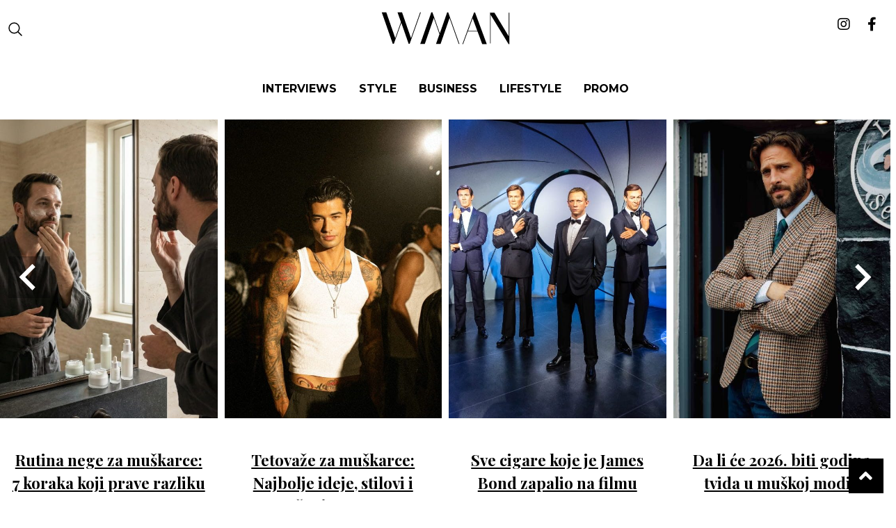

--- FILE ---
content_type: text/html; charset=UTF-8
request_url: https://man.wannabemagazine.com/tag/sarene/
body_size: 8755
content:
<!doctype html> <!--[if lt IE 7]><html lang="en-US" class="no-js lt-ie9 lt-ie8 lt-ie7"><![endif]--> <!--[if (IE 7)&!(IEMobile)]><html lang="en-US" class="no-js lt-ie9 lt-ie8"><![endif]--> <!--[if (IE 8)&!(IEMobile)]><html lang="en-US" class="no-js lt-ie9"><![endif]--> <!--[if gt IE 8]><!--><html lang="en-US" class="no-js"><!--<![endif]--><head><meta charset="utf-8"><meta http-equiv="X-UA-Compatible" content="IE=edge,chrome=1"><link media="all" href="https://man.wannabemagazine.com/wp-content/cache/autoptimize/css/autoptimize_7e321eded5f34c2a9a37520dc197cf95.css" rel="stylesheet" /><title>šarene - WMAN</title><meta property="og:type" content="website" /><meta name="HandheldFriendly" content="True"><meta name="MobileOptimized" content="320"><meta name="apple-mobile-web-app-status-bar-style" content="black"><meta name="viewport" content="width=device-width, initial-scale=1.0, maximum-scale=1.0, user-scalable=no"/><meta name="facebook-domain-verification" content="uu444goydyz61lus6hvg19eby4pjv9" /><link rel="apple-touch-icon" href="https://man.wannabemagazine.com/wp-content/themes/wannabe/library/images/apple-icon-touch.png"><link rel="icon" href="https://man.wannabemagazine.com/wp-content/themes/wannabe/library/images/favicon.png"> <!--[if IE]><link rel="shortcut icon" href="https://man.wannabemagazine.com/wp-content/themes/wannabe/favicon.ico"> <![endif]--><link rel="pingback" href="https://man.wannabemagazine.com/xmlrpc.php"><meta property="fb:app_id" content="107656299316596" /><meta property="fb:admins" content="631382219" />  <script type='text/javascript'>//GA_googleFetchAds();</script>  <script type="text/javascript" src="//rs.adocean.pl/files/js/ado.js"></script>  <script type="text/javascript">/* (c)AdOcean 2003-2012 */
    if(typeof ado!=="object"){ado={};ado.config=ado.preview=ado.placement=ado.master=ado.slave=function(){};} 
    ado.config({mode: "new", xml: false, characterEncoding: true});
    ado.preview({enabled: true, emiter: "rs.adocean.pl", id: "WrI3gCReJvUOQoGs1cYCXGDNLReHYebXQ5l1IsHag6T.57"});</script>  <script type="text/javascript">/* (c)AdOcean 2003-2014, MASTER: wannabemagazine.com.Wannabeman.com.Wannabeman.com.ROS */
    ado_wnb_config = {id: 'XXM7pBNJOB7bX33aTyUKM8ZI8zVl07Ks1yFmgPm2h2T.67', server: 'rs.adocean.pl' };
    ado.master(ado_wnb_config);</script> <script>var is_single = '0';</script> <meta name='robots' content='index, follow, max-image-preview:large, max-snippet:-1, max-video-preview:-1' /><meta property="og:locale" content="en_US" /><meta property="og:type" content="article" /><meta property="og:title" content="šarene - WMAN" /><meta property="og:url" content="https://man.wannabemagazine.com/tag/sarene/" /><meta property="og:site_name" content="WMAN" /><meta property="og:image" content="https://man.wannabemagazine.com/wp-content/uploads/2023/01/IMG_81301.jpg" /><meta property="og:image:width" content="1200" /><meta property="og:image:height" content="630" /><meta property="og:image:type" content="image/jpeg" /> <script type="application/ld+json" class="yoast-schema-graph">{"@context":"https://schema.org","@graph":[{"@type":"CollectionPage","@id":"https://man.wannabemagazine.com/tag/sarene/","url":"https://man.wannabemagazine.com/tag/sarene/","name":"šarene - WMAN","isPartOf":{"@id":"https://man.wannabemagazine.com/#website"},"primaryImageOfPage":{"@id":"https://man.wannabemagazine.com/tag/sarene/#primaryimage"},"image":{"@id":"https://man.wannabemagazine.com/tag/sarene/#primaryimage"},"thumbnailUrl":"https://man.wannabemagazine.com/wp-content/uploads/2014/10/cetkica-1.jpg","breadcrumb":{"@id":"https://man.wannabemagazine.com/tag/sarene/#breadcrumb"},"inLanguage":"en-US"},{"@type":"ImageObject","inLanguage":"en-US","@id":"https://man.wannabemagazine.com/tag/sarene/#primaryimage","url":"https://man.wannabemagazine.com/wp-content/uploads/2014/10/cetkica-1.jpg","contentUrl":"https://man.wannabemagazine.com/wp-content/uploads/2014/10/cetkica-1.jpg","width":700,"height":400},{"@type":"BreadcrumbList","@id":"https://man.wannabemagazine.com/tag/sarene/#breadcrumb","itemListElement":[{"@type":"ListItem","position":1,"name":"Home","item":"https://man.wannabemagazine.com/"},{"@type":"ListItem","position":2,"name":"šarene"}]},{"@type":"WebSite","@id":"https://man.wannabemagazine.com/#website","url":"https://man.wannabemagazine.com/","name":"WMAN","description":"muški modni i lifestyle magazin","potentialAction":[{"@type":"SearchAction","target":{"@type":"EntryPoint","urlTemplate":"https://man.wannabemagazine.com/?s={search_term_string}"},"query-input":{"@type":"PropertyValueSpecification","valueRequired":true,"valueName":"search_term_string"}}],"inLanguage":"en-US"}]}</script> <link rel="alternate" type="application/rss+xml" title="WMAN &raquo; Feed" href="https://man.wannabemagazine.com/feed/" /><link rel="alternate" type="application/rss+xml" title="WMAN &raquo; Comments Feed" href="https://man.wannabemagazine.com/comments/feed/" /><link rel="alternate" type="application/rss+xml" title="WMAN &raquo; šarene Tag Feed" href="https://man.wannabemagazine.com/tag/sarene/feed/" /><link rel='stylesheet' id='google-fonts-1-css' href='https://fonts.googleapis.com/css?family=Roboto%3A100%2C100italic%2C200%2C200italic%2C300%2C300italic%2C400%2C400italic%2C500%2C500italic%2C600%2C600italic%2C700%2C700italic%2C800%2C800italic%2C900%2C900italic%7CRoboto+Slab%3A100%2C100italic%2C200%2C200italic%2C300%2C300italic%2C400%2C400italic%2C500%2C500italic%2C600%2C600italic%2C700%2C700italic%2C800%2C800italic%2C900%2C900italic&#038;display=swap' type='text/css' media='all' /> <script type="text/javascript" src="https://man.wannabemagazine.com/wp-includes/js/jquery/jquery.min.js" id="jquery-core-js"></script> <link rel="https://api.w.org/" href="https://man.wannabemagazine.com/wp-json/" /><link rel="alternate" title="JSON" type="application/json" href="https://man.wannabemagazine.com/wp-json/wp/v2/tags/5753" /> <script src="https://cdn.onesignal.com/sdks/web/v16/OneSignalSDK.page.js" defer></script> <script>window.OneSignalDeferred = window.OneSignalDeferred || [];
          OneSignalDeferred.push(async function(OneSignal) {
            await OneSignal.init({
              appId: "94958e5e-0b9d-4adf-82de-41ed104d4521",
              serviceWorkerOverrideForTypical: true,
              path: "https://man.wannabemagazine.com/wp-content/plugins/onesignal-free-web-push-notifications/sdk_files/",
              serviceWorkerParam: { scope: "/wp-content/plugins/onesignal-free-web-push-notifications/sdk_files/push/onesignal/" },
              serviceWorkerPath: "OneSignalSDKWorker.js",
            });
          });

          // Unregister the legacy OneSignal service worker to prevent scope conflicts
          navigator.serviceWorker.getRegistrations().then((registrations) => {
            // Iterate through all registered service workers
            registrations.forEach((registration) => {
              // Check the script URL to identify the specific service worker
              if (registration.active && registration.active.scriptURL.includes('OneSignalSDKWorker.js.php')) {
                // Unregister the service worker
                registration.unregister().then((success) => {
                  if (success) {
                    console.log('OneSignalSW: Successfully unregistered:', registration.active.scriptURL);
                  } else {
                    console.log('OneSignalSW: Failed to unregister:', registration.active.scriptURL);
                  }
                });
              }
            });
          }).catch((error) => {
            console.error('Error fetching service worker registrations:', error);
          });</script>  <script src="//maps.googleapis.com/maps/api/js?v=3.exp&sensor=false"></script> <script>var ajaxUrl = 'https://man.wannabemagazine.com/wp-admin/admin-ajax.php';
    var templateUrl = 'https://man.wannabemagazine.com/wp-content/themes/wannabe';</script>  <script async src="https://www.googletagmanager.com/gtag/js?id=UA-4509942-32"></script> <script>window.dataLayer = window.dataLayer || [];
  function gtag(){dataLayer.push(arguments);}
  gtag('js', new Date());

  gtag('config', 'UA-4509942-32');</script>  <script async src="https://www.googletagmanager.com/gtag/js?id=G-SLS9H8H97T"></script> <script>window.dataLayer = window.dataLayer || [];
  function gtag(){dataLayer.push(arguments);}
  gtag('js', new Date());

  gtag('config', 'G-SLS9H8H97T');</script>  <script>!function(f,b,e,v,n,t,s)
{if(f.fbq)return;n=f.fbq=function(){n.callMethod?
n.callMethod.apply(n,arguments):n.queue.push(arguments)};
if(!f._fbq)f._fbq=n;n.push=n;n.loaded=!0;n.version='2.0';
n.queue=[];t=b.createElement(e);t.async=!0;
t.src=v;s=b.getElementsByTagName(e)[0];
s.parentNode.insertBefore(t,s)}(window,document,'script',
'https://connect.facebook.net/en_US/fbevents.js');
 fbq('init', '687790003005643'); 
fbq('track', 'PageView');</script> <noscript> <img height="1" width="1" 
src="https://www.facebook.com/tr?id=687790003005643&ev=PageView
&noscript=1"/> </noscript>  <script async src="https://www.instagram.com/embed.js"></script> <script async src="https://pagead2.googlesyndication.com/pagead/js/adsbygoogle.js?client=ca-pub-8308131379179680"
     crossorigin="anonymous"></script> </head><body class="archive tag tag-sarene tag-5753 elementor-default elementor-kit-70663" itemtype="http://schema.org/WebPage" itemscope=""><div id="fb-root"></div> <script>(function(d, s, id) {
    var js, fjs = d.getElementsByTagName(s)[0];
    if (d.getElementById(id)) return;
    js = d.createElement(s); js.id = id;
    js.src = "//connect.facebook.net/en_US/sdk.js#xfbml=1&appId=258381001020009&version=v2.0";
    fjs.parentNode.insertBefore(js, fjs);
}(document, 'script', 'facebook-jssdk'));</script> <div id="adoceanrsxkqjeqqpyz"></div> <script type="text/javascript">/* (c)AdOcean 2003-2014, wannabemagazine.com.Wannabeman.com.Wannabeman.com.ROS.FloaterTakeover */
        ado.slave('adoceanrsxkqjeqqpyz', {myMaster: 'XXM7pBNJOB7bX33aTyUKM8ZI8zVl07Ks1yFmgPm2h2T.67' });</script> <div id="wrapper"><header class="header" role="banner" id="top"><div class="header__central" id="header__central"><div class="row middle-xs"><div class="col-xs start-xs nav--ham-wrapper"><div class="box"><div id="menuToggle"> <a href="#"> <span></span> <span></span> <span></span> </a></div> <a href="#" class="search-btn"><i class="icon--search"
 aria-hidden="true"></i></a></div></div><div class="col-xs-12 col-md-9 central--wrapper"><div class="box"><div class="row center-md start-xs middle-xs"><div class="col-xs-12 col-md-3 col-sm-3 first-xs between-md"><div class="header__logo alignment--center"> <a itemprop="url" rel="home" href="https://man.wannabemagazine.com" rel="nofollow"
 title="WMAN"> <img src="https://man.wannabemagazine.com/wp-content/themes/wannabe/assets/dist/images/WMAN.svg"
 alt="WMAN"/> </a></div></div></div></div></div><div class="col-xs end-xs social--wrapper"><div class="box social--icons"> <a href="https://www.instagram.com/wmanmagazine/" target="_blank"
 title="Wannabe Man Instagram"><i class="fab fa-instagram"></i></a> <a href="https://www.facebook.com/wannabeman" target="_blank"
 title="Wannabe Man Facebook"><i class="fab fa-facebook-f"></i></a></div></div></div><div class="row center-md menu-wrap"> <a href="#" class="button menu-btn-close"> X </a><div class="col-xs-12 first-md"><div class="box"><div class="search-form-mobile"><form role="search" method="get" id="searchform" class="searchform"
 action="https://man.wannabemagazine.com/"><div class="search-wrap"> <input type="text" value="" name="s"
 id="s"
 class="search-form" placeholder="Pretraži"/> <button class="search-form-btn" id="search-form-btn" type="submit"><i class="fa fa-search" aria-hidden="true"></i></button></div></form></div><nav><ul class="alignment--center-xs"><li><a href="https://man.wannabemagazine.com/tag/intervju/" class="menu-item-interviews"
 id="menu-item-style">Interviews</a></li><li><a href="https://man.wannabemagazine.com/category/moda-i-nega/" class="menu-item-style"
 id="menu-item-style">Style</a></li><li><a href="https://man.wannabemagazine.com/category/business/" class="menu-item-editorial"
 id="menu-item-style">BUSINESS</a></li><li><a href="https://man.wannabemagazine.com/category/lifestyle/" class="menu-item-interviews"
 id="menu-item-style">Lifestyle</a></li><li><a href="https://man.wannabemagazine.com/category/promo/" class="menu-item-interviews"
 id="menu-item-style">Promo</a></li></ul></nav></div></div></div><section class="search-form-wrap row middle-xs"><div class="wrapper"><form role="search" method="get" id="searchform" class="searchform" action="https://man.wannabemagazine.com/"><div class="search-wrap"><h3>Pretraži...</h3> <input type="text" value="" name="s" id="s"
 class="search-form" placeholder="Pretraži"/> <button class="search-form-btn" id="search-form-btn" type="submit">Search</button></div> <a href="#" class="button search-btn-close"> X </a></form></div></section></div><div class="banner-bottom-takeover"></div><section class="header__slider" id="popular-slider"><div class="slick-slider-small splide"><div class="splide__track"><ul class="splide__list"><li class="splide__slide"><div id="post-97860" class="single-post-loop small-loop entry-content cf slider__itemContent "><div class="thumbnail"> <a href="https://man.wannabemagazine.com/moda-i-nega/rutina-nege-za-muskarce/" rel="bookmark"
 title="Rutina nege za muškarce: 7 koraka koji prave razliku" > <img src="https://man.wannabemagazine.com/wp-content/uploads/fly-images/97902/rutina-nege-za-muskarce-2-1-548x754-c.jpg" alt="Rutina nege za muškarce: 7 koraka koji prave razliku" width="548" height="754"/> </a></div><div class="slider__item-title"><h2><a href="https://man.wannabemagazine.com/moda-i-nega/rutina-nege-za-muskarce/" rel="bookmark"
 title="Rutina nege za muškarce: 7 koraka koji prave razliku" >Rutina nege za muškarce: 7 koraka koji prave razliku</a></h2></div></div></li><li class="splide__slide"><div id="post-96930" class="single-post-loop small-loop entry-content cf slider__itemContent "><div class="thumbnail"> <a href="https://man.wannabemagazine.com/moda-i-nega/tetovaze-za-muskarce-ideje-motivi-trendovi/" rel="bookmark"
 title="Tetovaže za muškarce: Najbolje ideje, stilovi i značenja za 2026." > <img src="https://man.wannabemagazine.com/wp-content/uploads/fly-images/97848/tetovaze-za-muskarce-za-2026-3-548x754-c.jpg" alt="Tetovaže za muškarce: Najbolje ideje, stilovi i značenja za 2026." width="548" height="754"/> </a></div><div class="slider__item-title"><h2><a href="https://man.wannabemagazine.com/moda-i-nega/tetovaze-za-muskarce-ideje-motivi-trendovi/" rel="bookmark"
 title="Tetovaže za muškarce: Najbolje ideje, stilovi i značenja za 2026." >Tetovaže za muškarce: Najbolje ideje, stilovi i značenja za 2026.</a></h2></div></div></li><li class="splide__slide"><div id="post-97824" class="single-post-loop small-loop entry-content cf slider__itemContent "><div class="thumbnail"> <a href="https://man.wannabemagazine.com/hedonism/cigare-jamesa-bonda-simbol-stila-agenta-007/" rel="bookmark"
 title="Sve cigare koje je James Bond zapalio na filmu" > <img src="https://man.wannabemagazine.com/wp-content/uploads/fly-images/97833/cigare-Jamesa-bonda-1-548x754-c.jpg" alt="Sve cigare koje je James Bond zapalio na filmu" width="548" height="754"/> </a></div><div class="slider__item-title"><h2><a href="https://man.wannabemagazine.com/hedonism/cigare-jamesa-bonda-simbol-stila-agenta-007/" rel="bookmark"
 title="Sve cigare koje je James Bond zapalio na filmu" >Sve cigare koje je James Bond zapalio na filmu</a></h2></div></div></li><li class="splide__slide"><div id="post-97809" class="single-post-loop small-loop entry-content cf slider__itemContent "><div class="thumbnail"> <a href="https://man.wannabemagazine.com/moda-i-nega/tvid-u-muskoj-modi/" rel="bookmark"
 title="Da li će 2026. biti godina tvida u muškoj modi?" > <img src="https://man.wannabemagazine.com/wp-content/uploads/fly-images/97812/tvid-u-muskoj-modi-548x754-c.jpg" alt="Da li će 2026. biti godina tvida u muškoj modi?" width="548" height="754"/> </a></div><div class="slider__item-title"><h2><a href="https://man.wannabemagazine.com/moda-i-nega/tvid-u-muskoj-modi/" rel="bookmark"
 title="Da li će 2026. biti godina tvida u muškoj modi?" >Da li će 2026. biti godina tvida u muškoj modi?</a></h2></div></div></li><li class="splide__slide"><div id="post-97776" class="single-post-loop small-loop entry-content cf slider__itemContent "><div class="thumbnail"> <a href="https://man.wannabemagazine.com/zdravlje-i-fitnes/zdravlje-srca-navike-prevencija/" rel="bookmark"
 title="Zdravlje srca: Navike koje prave razliku mnogo pre nego što misliš" > <img src="https://man.wannabemagazine.com/wp-content/uploads/fly-images/97803/zdravlje-srca-navike-1-548x754-c.jpg" alt="Zdravlje srca: Navike koje prave razliku mnogo pre nego što misliš" width="548" height="754"/> </a></div><div class="slider__item-title"><h2><a href="https://man.wannabemagazine.com/zdravlje-i-fitnes/zdravlje-srca-navike-prevencija/" rel="bookmark"
 title="Zdravlje srca: Navike koje prave razliku mnogo pre nego što misliš" >Zdravlje srca: Navike koje prave razliku mnogo pre nego što misliš</a></h2></div></div></li><li class="splide__slide"><div id="post-97728" class="single-post-loop small-loop entry-content cf slider__itemContent "><div class="thumbnail"> <a href="https://man.wannabemagazine.com/moda-i-nega/potcenjeni-muski-parfemi/" rel="bookmark"
 title="Potcenjeni muški parfemi koje treba da imate na radaru" > <img src="https://man.wannabemagazine.com/wp-content/uploads/fly-images/97767/potcenjeni-muski-parfemi-548x754-c.jpg" alt="Potcenjeni muški parfemi koje treba da imate na radaru" width="548" height="754"/> </a></div><div class="slider__item-title"><h2><a href="https://man.wannabemagazine.com/moda-i-nega/potcenjeni-muski-parfemi/" rel="bookmark"
 title="Potcenjeni muški parfemi koje treba da imate na radaru" >Potcenjeni muški parfemi koje treba da imate na radaru</a></h2></div></div></li><li class="splide__slide"><div id="post-97692" class="single-post-loop small-loop entry-content cf slider__itemContent "><div class="thumbnail"> <a href="https://man.wannabemagazine.com/sport-i-zabava/tommy-hilfiger-i-liverpool-fc/" rel="bookmark"
 title="Tommy Hilfiger i Liverpool FC potpisali globalno partnerstvo" > <img src="https://man.wannabemagazine.com/wp-content/uploads/fly-images/97716/tommy-hilfiger-louverpool-548x754-c.jpg" alt="Tommy Hilfiger i Liverpool FC potpisali globalno partnerstvo" width="548" height="754"/> </a></div><div class="slider__item-title"><h2><a href="https://man.wannabemagazine.com/sport-i-zabava/tommy-hilfiger-i-liverpool-fc/" rel="bookmark"
 title="Tommy Hilfiger i Liverpool FC potpisali globalno partnerstvo" >Tommy Hilfiger i Liverpool FC potpisali globalno partnerstvo</a></h2></div></div></li><li class="splide__slide"><div id="post-97029" class="single-post-loop small-loop entry-content cf slider__itemContent "><div class="thumbnail"> <a href="https://man.wannabemagazine.com/moda-i-nega/oblacenje-prema-telesnoj-gradji-saveti-muskarci/" rel="bookmark"
 title="Oblačenje prema građi: Sve što treba da znaš (i što ti niko nije rekao)" > <img src="https://man.wannabemagazine.com/wp-content/uploads/fly-images/97674/oblacenje-prema-gradji-za-muskarce-1-548x754-c.jpg" alt="Oblačenje prema građi: Sve što treba da znaš (i što ti niko nije rekao)" width="548" height="754"/> </a></div><div class="slider__item-title"><h2><a href="https://man.wannabemagazine.com/moda-i-nega/oblacenje-prema-telesnoj-gradji-saveti-muskarci/" rel="bookmark"
 title="Oblačenje prema građi: Sve što treba da znaš (i što ti niko nije rekao)" >Oblačenje prema građi: Sve što treba da znaš (i što ti niko nije rekao)</a></h2></div></div></li><li class="splide__slide"><div id="post-97647" class="single-post-loop small-loop entry-content cf slider__itemContent "><div class="thumbnail"> <a href="https://man.wannabemagazine.com/sport-i-zabava/muzika-sport-i-zabava/muzicke-najave-2026/" rel="bookmark"
 title="Muzičke najave 2026: Šta nas čeka, ko se vraća i šta ne smeš da propustiš" > <img src="https://man.wannabemagazine.com/wp-content/uploads/fly-images/97662/muzicke-najave-2026-548x754-c.jpg" alt="Muzičke najave 2026: Šta nas čeka, ko se vraća i šta ne smeš da propustiš" width="548" height="754"/> </a></div><div class="slider__item-title"><h2><a href="https://man.wannabemagazine.com/sport-i-zabava/muzika-sport-i-zabava/muzicke-najave-2026/" rel="bookmark"
 title="Muzičke najave 2026: Šta nas čeka, ko se vraća i šta ne smeš da propustiš" >Muzičke najave 2026: Šta nas čeka, ko se vraća i šta ne smeš da propustiš</a></h2></div></div></li><li class="splide__slide"><div id="post-97635" class="single-post-loop small-loop entry-content cf slider__itemContent "><div class="thumbnail"> <a href="https://man.wannabemagazine.com/moda-i-nega/hublot-yohji-yamamoto-all-black-camo-sat/" rel="bookmark"
 title="Hublot x Yohji Yamamoto je kolaboracija koja označava novu eru muškog luksuza" > <img src="https://man.wannabemagazine.com/wp-content/uploads/fly-images/97638/hublot-yohji-yamamato-black-camo-sat-1-548x754-c.jpg" alt="Hublot x Yohji Yamamoto je kolaboracija koja označava novu eru muškog luksuza" width="548" height="754"/> </a></div><div class="slider__item-title"><h2><a href="https://man.wannabemagazine.com/moda-i-nega/hublot-yohji-yamamoto-all-black-camo-sat/" rel="bookmark"
 title="Hublot x Yohji Yamamoto je kolaboracija koja označava novu eru muškog luksuza" >Hublot x Yohji Yamamoto je kolaboracija koja označava novu eru muškog luksuza</a></h2></div></div></li></ul></div></div></section><div class="header__strip sWr "><div class="ticker--inner animation reverse"><div class="ticker--item"> <a href="https://man.wannabemagazine.com/business/saveti-za-rad-od-kuce/" rel="bookmark"
 title="Efikasan rad od kuće – korisni saveti da održite produktivnost" ><p> Efikasan rad od kuće – korisni saveti da održite produktivnost</p> </a> <a href="https://man.wannabemagazine.com/lifestyle/samodisciplina-moc-da-ostvarite-ono-sto-zelite/" rel="bookmark"
 title="Načini da savladate moć samodiscipline &#8211; i ostvarite ono što želite" ><p> Načini da savladate moć samodiscipline &#8211; i ostvarite ono što želite</p> </a> <a href="https://man.wannabemagazine.com/zdravlje-i-fitnes/namirnice-povecanje-misicne-mase/" rel="bookmark"
 title="Namirnice za brzo povećanje mišićne mase" ><p> Namirnice za brzo povećanje mišićne mase</p> </a> <a href="https://man.wannabemagazine.com/business/postizanje-uspeha-samosvest-i-postavljanje-namere/" rel="bookmark"
 title="Da li ste rešeni da postignete uspeh i odakle da počnete?" ><p> Da li ste rešeni da postignete uspeh i odakle da počnete?</p> </a> <a href="https://man.wannabemagazine.com/lifestyle/imposter-sindrom-prevaranta-i-strategije-za-vece-samopouzdanje/" rel="bookmark"
 title="Efikasne strategije koje će vam pomoći da prevaziđete imposter sindrom" ><p> Efikasne strategije koje će vam pomoći da prevaziđete imposter sindrom</p> </a> <a href="https://man.wannabemagazine.com/lifestyle/emocionalna-nedostupnost/" rel="bookmark"
 title="Različiti razlozi emocionalne nedostupnosti – zašto vam je teško da se otvorite?" ><p> Različiti razlozi emocionalne nedostupnosti – zašto vam je teško da se otvorite?</p> </a></div><div class="ticker--item"> <a href="https://man.wannabemagazine.com/business/saveti-za-rad-od-kuce/" rel="bookmark"
 title="Efikasan rad od kuće – korisni saveti da održite produktivnost" ><p> Efikasan rad od kuće – korisni saveti da održite produktivnost</p> </a> <a href="https://man.wannabemagazine.com/lifestyle/samodisciplina-moc-da-ostvarite-ono-sto-zelite/" rel="bookmark"
 title="Načini da savladate moć samodiscipline &#8211; i ostvarite ono što želite" ><p> Načini da savladate moć samodiscipline &#8211; i ostvarite ono što želite</p> </a> <a href="https://man.wannabemagazine.com/zdravlje-i-fitnes/namirnice-povecanje-misicne-mase/" rel="bookmark"
 title="Namirnice za brzo povećanje mišićne mase" ><p> Namirnice za brzo povećanje mišićne mase</p> </a> <a href="https://man.wannabemagazine.com/business/postizanje-uspeha-samosvest-i-postavljanje-namere/" rel="bookmark"
 title="Da li ste rešeni da postignete uspeh i odakle da počnete?" ><p> Da li ste rešeni da postignete uspeh i odakle da počnete?</p> </a> <a href="https://man.wannabemagazine.com/lifestyle/imposter-sindrom-prevaranta-i-strategije-za-vece-samopouzdanje/" rel="bookmark"
 title="Efikasne strategije koje će vam pomoći da prevaziđete imposter sindrom" ><p> Efikasne strategije koje će vam pomoći da prevaziđete imposter sindrom</p> </a> <a href="https://man.wannabemagazine.com/lifestyle/emocionalna-nedostupnost/" rel="bookmark"
 title="Različiti razlozi emocionalne nedostupnosti – zašto vam je teško da se otvorite?" ><p> Različiti razlozi emocionalne nedostupnosti – zašto vam je teško da se otvorite?</p> </a></div><div class="ticker--item"> <a href="https://man.wannabemagazine.com/business/saveti-za-rad-od-kuce/" rel="bookmark"
 title="Efikasan rad od kuće – korisni saveti da održite produktivnost" ><p> Efikasan rad od kuće – korisni saveti da održite produktivnost</p> </a> <a href="https://man.wannabemagazine.com/lifestyle/samodisciplina-moc-da-ostvarite-ono-sto-zelite/" rel="bookmark"
 title="Načini da savladate moć samodiscipline &#8211; i ostvarite ono što želite" ><p> Načini da savladate moć samodiscipline &#8211; i ostvarite ono što želite</p> </a> <a href="https://man.wannabemagazine.com/zdravlje-i-fitnes/namirnice-povecanje-misicne-mase/" rel="bookmark"
 title="Namirnice za brzo povećanje mišićne mase" ><p> Namirnice za brzo povećanje mišićne mase</p> </a> <a href="https://man.wannabemagazine.com/business/postizanje-uspeha-samosvest-i-postavljanje-namere/" rel="bookmark"
 title="Da li ste rešeni da postignete uspeh i odakle da počnete?" ><p> Da li ste rešeni da postignete uspeh i odakle da počnete?</p> </a> <a href="https://man.wannabemagazine.com/lifestyle/imposter-sindrom-prevaranta-i-strategije-za-vece-samopouzdanje/" rel="bookmark"
 title="Efikasne strategije koje će vam pomoći da prevaziđete imposter sindrom" ><p> Efikasne strategije koje će vam pomoći da prevaziđete imposter sindrom</p> </a> <a href="https://man.wannabemagazine.com/lifestyle/emocionalna-nedostupnost/" rel="bookmark"
 title="Različiti razlozi emocionalne nedostupnosti – zašto vam je teško da se otvorite?" ><p> Različiti razlozi emocionalne nedostupnosti – zašto vam je teško da se otvorite?</p> </a></div><div class="ticker--item"> <a href="https://man.wannabemagazine.com/business/saveti-za-rad-od-kuce/" rel="bookmark"
 title="Efikasan rad od kuće – korisni saveti da održite produktivnost" ><p> Efikasan rad od kuće – korisni saveti da održite produktivnost</p> </a> <a href="https://man.wannabemagazine.com/lifestyle/samodisciplina-moc-da-ostvarite-ono-sto-zelite/" rel="bookmark"
 title="Načini da savladate moć samodiscipline &#8211; i ostvarite ono što želite" ><p> Načini da savladate moć samodiscipline &#8211; i ostvarite ono što želite</p> </a> <a href="https://man.wannabemagazine.com/zdravlje-i-fitnes/namirnice-povecanje-misicne-mase/" rel="bookmark"
 title="Namirnice za brzo povećanje mišićne mase" ><p> Namirnice za brzo povećanje mišićne mase</p> </a> <a href="https://man.wannabemagazine.com/business/postizanje-uspeha-samosvest-i-postavljanje-namere/" rel="bookmark"
 title="Da li ste rešeni da postignete uspeh i odakle da počnete?" ><p> Da li ste rešeni da postignete uspeh i odakle da počnete?</p> </a> <a href="https://man.wannabemagazine.com/lifestyle/imposter-sindrom-prevaranta-i-strategije-za-vece-samopouzdanje/" rel="bookmark"
 title="Efikasne strategije koje će vam pomoći da prevaziđete imposter sindrom" ><p> Efikasne strategije koje će vam pomoći da prevaziđete imposter sindrom</p> </a> <a href="https://man.wannabemagazine.com/lifestyle/emocionalna-nedostupnost/" rel="bookmark"
 title="Različiti razlozi emocionalne nedostupnosti – zašto vam je teško da se otvorite?" ><p> Različiti razlozi emocionalne nedostupnosti – zašto vam je teško da se otvorite?</p> </a></div></div></div><div class="header__strip sWr gr3-bg"><div class="ticker--inner animation"><div class="ticker--item"> <a href="https://man.wannabemagazine.com/interview/aleksandar-sedlar-kompozitor-intervju/" rel="bookmark"
 title="WMAN intervju: Aleksandar Sedlar, kompozitor" ><p> WMAN intervju: Aleksandar Sedlar, kompozitor</p> </a> <a href="https://man.wannabemagazine.com/interview/mirko-stojic-kuvar/" rel="bookmark"
 title="WMAN intervju: Mirko Stojić, kuvar" ><p> WMAN intervju: Mirko Stojić, kuvar</p> </a> <a href="https://man.wannabemagazine.com/interview/petar-mosic-slikar/" rel="bookmark"
 title="WMAN intervju: Petar Mošić, slikar" ><p> WMAN intervju: Petar Mošić, slikar</p> </a> <a href="https://man.wannabemagazine.com/interview/joshua-s-meerapfel-meerapfel-tobacco-group/" rel="bookmark"
 title="WMAN intervju: Joshua S. Meerapfel, MEERAPFEL Tobacco Group" ><p> WMAN intervju: Joshua S. Meerapfel, MEERAPFEL Tobacco Group</p> </a> <a href="https://man.wannabemagazine.com/interview/nino-dojcinovic/" rel="bookmark"
 title="WMAN Intervju: Nino Dojčinović, osnivač Libertador Cigar World &#038; Lounge" ><p> WMAN Intervju: Nino Dojčinović, osnivač Libertador Cigar World &#038; Lounge</p> </a> <a href="https://man.wannabemagazine.com/interview/milko-stimac-pisac-medvedji-zagrljaj/" rel="bookmark"
 title="WMAN intervju: Milko Štimac, pisac romana „Medveđi zagrljaj“" ><p> WMAN intervju: Milko Štimac, pisac romana „Medveđi zagrljaj“</p> </a></div><div class="ticker--item"> <a href="https://man.wannabemagazine.com/interview/aleksandar-sedlar-kompozitor-intervju/" rel="bookmark"
 title="WMAN intervju: Aleksandar Sedlar, kompozitor" ><p> WMAN intervju: Aleksandar Sedlar, kompozitor</p> </a> <a href="https://man.wannabemagazine.com/interview/mirko-stojic-kuvar/" rel="bookmark"
 title="WMAN intervju: Mirko Stojić, kuvar" ><p> WMAN intervju: Mirko Stojić, kuvar</p> </a> <a href="https://man.wannabemagazine.com/interview/petar-mosic-slikar/" rel="bookmark"
 title="WMAN intervju: Petar Mošić, slikar" ><p> WMAN intervju: Petar Mošić, slikar</p> </a> <a href="https://man.wannabemagazine.com/interview/joshua-s-meerapfel-meerapfel-tobacco-group/" rel="bookmark"
 title="WMAN intervju: Joshua S. Meerapfel, MEERAPFEL Tobacco Group" ><p> WMAN intervju: Joshua S. Meerapfel, MEERAPFEL Tobacco Group</p> </a> <a href="https://man.wannabemagazine.com/interview/nino-dojcinovic/" rel="bookmark"
 title="WMAN Intervju: Nino Dojčinović, osnivač Libertador Cigar World &#038; Lounge" ><p> WMAN Intervju: Nino Dojčinović, osnivač Libertador Cigar World &#038; Lounge</p> </a> <a href="https://man.wannabemagazine.com/interview/milko-stimac-pisac-medvedji-zagrljaj/" rel="bookmark"
 title="WMAN intervju: Milko Štimac, pisac romana „Medveđi zagrljaj“" ><p> WMAN intervju: Milko Štimac, pisac romana „Medveđi zagrljaj“</p> </a></div><div class="ticker--item"> <a href="https://man.wannabemagazine.com/interview/aleksandar-sedlar-kompozitor-intervju/" rel="bookmark"
 title="WMAN intervju: Aleksandar Sedlar, kompozitor" ><p> WMAN intervju: Aleksandar Sedlar, kompozitor</p> </a> <a href="https://man.wannabemagazine.com/interview/mirko-stojic-kuvar/" rel="bookmark"
 title="WMAN intervju: Mirko Stojić, kuvar" ><p> WMAN intervju: Mirko Stojić, kuvar</p> </a> <a href="https://man.wannabemagazine.com/interview/petar-mosic-slikar/" rel="bookmark"
 title="WMAN intervju: Petar Mošić, slikar" ><p> WMAN intervju: Petar Mošić, slikar</p> </a> <a href="https://man.wannabemagazine.com/interview/joshua-s-meerapfel-meerapfel-tobacco-group/" rel="bookmark"
 title="WMAN intervju: Joshua S. Meerapfel, MEERAPFEL Tobacco Group" ><p> WMAN intervju: Joshua S. Meerapfel, MEERAPFEL Tobacco Group</p> </a> <a href="https://man.wannabemagazine.com/interview/nino-dojcinovic/" rel="bookmark"
 title="WMAN Intervju: Nino Dojčinović, osnivač Libertador Cigar World &#038; Lounge" ><p> WMAN Intervju: Nino Dojčinović, osnivač Libertador Cigar World &#038; Lounge</p> </a> <a href="https://man.wannabemagazine.com/interview/milko-stimac-pisac-medvedji-zagrljaj/" rel="bookmark"
 title="WMAN intervju: Milko Štimac, pisac romana „Medveđi zagrljaj“" ><p> WMAN intervju: Milko Štimac, pisac romana „Medveđi zagrljaj“</p> </a></div><div class="ticker--item"> <a href="https://man.wannabemagazine.com/interview/aleksandar-sedlar-kompozitor-intervju/" rel="bookmark"
 title="WMAN intervju: Aleksandar Sedlar, kompozitor" ><p> WMAN intervju: Aleksandar Sedlar, kompozitor</p> </a> <a href="https://man.wannabemagazine.com/interview/mirko-stojic-kuvar/" rel="bookmark"
 title="WMAN intervju: Mirko Stojić, kuvar" ><p> WMAN intervju: Mirko Stojić, kuvar</p> </a> <a href="https://man.wannabemagazine.com/interview/petar-mosic-slikar/" rel="bookmark"
 title="WMAN intervju: Petar Mošić, slikar" ><p> WMAN intervju: Petar Mošić, slikar</p> </a> <a href="https://man.wannabemagazine.com/interview/joshua-s-meerapfel-meerapfel-tobacco-group/" rel="bookmark"
 title="WMAN intervju: Joshua S. Meerapfel, MEERAPFEL Tobacco Group" ><p> WMAN intervju: Joshua S. Meerapfel, MEERAPFEL Tobacco Group</p> </a> <a href="https://man.wannabemagazine.com/interview/nino-dojcinovic/" rel="bookmark"
 title="WMAN Intervju: Nino Dojčinović, osnivač Libertador Cigar World &#038; Lounge" ><p> WMAN Intervju: Nino Dojčinović, osnivač Libertador Cigar World &#038; Lounge</p> </a> <a href="https://man.wannabemagazine.com/interview/milko-stimac-pisac-medvedji-zagrljaj/" rel="bookmark"
 title="WMAN intervju: Milko Štimac, pisac romana „Medveđi zagrljaj“" ><p> WMAN intervju: Milko Štimac, pisac romana „Medveđi zagrljaj“</p> </a></div></div></div><section class="header__banner"><div class="top-banner"><div id="adoceanrsnjcnnvmgej"></div> <script type="text/javascript">/* (c)AdOcean 2003-2014, wannabemagazine.com.Wannabeman.com.Wannabeman.com.ROS.728x90 */
        ado.slave('adoceanrsnjcnnvmgej', {myMaster: 'XXM7pBNJOB7bX33aTyUKM8ZI8zVl07Ks1yFmgPm2h2T.67' });</script> </div></section></header><section id="container"><section class="main__container"><div class="wrapper"><div class="row" id="inner-section-69704cef22c25" data-equal=">.columns"><div class="col-xs-12 col-lg-9" role="main"><div class="banner-bottom-takeover"></div><div class="banner-bottom"></div><section class="posts-section"><h1 class="title--big"> <span>Tag:šarene</span></h1><div class="row"><article id="post-8587" class="post-item col-sm-4 col-xs-12"
 itemscope
 itemtype="http://schema.org/Article" role="article"><section class="post-item__section post-item--big post-item--white"><div class="row"><div class="post-item__image col-sm-12 col-xs-5"> <a href="https://man.wannabemagazine.com/moda-i-nega/zasto-da-vratite-cetkicu-za-brijanje-u-upotrebu/" rel="bookmark"
 title="Zašto da vratite četkicu za brijanje u upotrebu" > <img src="" alt="Zašto da vratite četkicu za brijanje u upotrebu" itemprop="image"/> </a></div><div class="row post-item__meta col-sm-12 col-xs-7"><div class="row post-item__meta__category top-xs"> <a href="https://man.wannabemagazine.com/category/moda-i-nega/" title="Moda i nega">Moda i nega</a></div><h2 class="post-item__meta__title middle-xs row" itemprop="headline"> <a href="https://man.wannabemagazine.com/moda-i-nega/zasto-da-vratite-cetkicu-za-brijanje-u-upotrebu/" rel="bookmark"
 title="Zašto da vratite četkicu za brijanje u upotrebu"                        itemprop="url"> Zašto da vratite četkicu za brijanje u upotrebu </a></h2><div class="row post-item__meta__date bottom-xs" itemprop="datePublished"
 datetime="2014-10-08T05:09:12+00:00"> 08. October 2014</div></div></div></section></article></div><div id="ajax-load-more" class="ajax-load-more-wrap light-grey alm-layouts"  data-alm-id="" data-canonical-url="https://man.wannabemagazine.com/tag/sarene/" data-slug="sarene" data-post-id="5753"  data-localized="ajax_load_more_vars"><div aria-live="polite" aria-atomic="true" class="alm-listing alm-ajax row" data-container-type="div" data-archive="true" data-repeater="default" data-post-type="post" data-taxonomy="post_tag" data-taxonomy-terms="sarene" data-taxonomy-operator="IN" data-post-not-in="8587" data-order="DESC" data-orderby="date" data-offset="0" data-posts-per-page="6" data-scroll="false" data-pause="false" data-button-label="SHOW MORE" data-transition-container="false"></div><div class="alm-btn-wrap" style="visibility: hidden;"><button class="alm-load-more-btn more " rel="next" type="button">SHOW MORE</button></div></div></section> <script>window.almComplete = function (alm) {
        setTimeout(function () {
            jQuery(window).lazyLoadXT();
        }, 50);
    }</script> </div><div class="col-xs-12 col-lg-3 sidebar--wrap"><aside class="sidebar columns"><div role="complementary" itemscope="itemscope" itemtype="http://schema.org/WPSideBar" class="fixed_me"><div class="banner-300"></div><div class="banner-600"></div></div></aside></div></div></div></section> <script>jQuery(document).ready(function () {
        loadSingleBanners(document);
    })</script> <div class="banner-footer-takeover"></div> <a href="#" class="scrollToTop"> <i class="fa fa-angle-up"></i> </a><footer id="footer" class="footer" role="contentinfo" itemscope="itemscope" itemtype="http://schema.org/WPFooter"><div class="wrapper footer__top"><div class="col-xs-12"><div class="row middle-md"><div class="col-md-4 col-xs-12 footer__navigation first-sm"><nav role="navigation"><ul id="menu-footer-2" class="footer-links cf"><li id="menu-item-59281" class="menu-item menu-item-type-custom menu-item-object-custom menu-item-59281"><a target="_blank" rel="noopener" href="https://wannabemagazine.com/pravilnik-o-zastiti-podataka-o-licnosti/?w3tc_note=flush_pgcache">Pravilnik o zaštiti podataka o ličnosti</a></li><li id="menu-item-70665" class="menu-item menu-item-type-custom menu-item-object-custom menu-item-70665"><a target="_blank" rel="noopener" href="https://wannabemagazine.com/politikaprivatnosti/">Politika privatnosti</a></li><li id="menu-item-70666" class="menu-item menu-item-type-custom menu-item-object-custom menu-item-70666"><a target="_blank" rel="noopener" href="https://wannabemagazine.com/pravilakoriscenja/">Pravila korišćenja</a></li></ul></nav></div><div class="col-md-4 col-xs-12 footer__logo first-xs"> <a itemprop="url" rel="home" href="https://man.wannabemagazine.com" rel="nofollow"
 title="WMAN"> <img src="https://man.wannabemagazine.com/wp-content/themes/wannabe/assets/dist/images/WMAN.svg"
 alt="WMAN"/> </a></div><div class="col-md-4 col-xs-12 footer__social last-xs"><div class="box social--icons"> <a href="https://www.instagram.com/wmanmagazine/" target="_blank"
 title="Wannabe Man Instagram"><i class="fab fa-instagram"></i></a> <a href="https://www.facebook.com/wannabeman" target="_blank"
 title="Wannabe Man Facebook"><i class="fab fa-facebook-f"></i></a></div></div></div></div></div><div class="wrapper footer__brands"><div class="row top-md"><div class="col-md alignment--right col-xs-12 brand--wrap"> <a href="https://wannabemagazine.com" title="Wannabe Magazine"> <img src="https://man.wannabemagazine.com/wp-content/themes/wannabe/assets/dist/images/magazine.svg"
 alt="WMAN - Wannabe Bride" width="152px"/> </a></div><div class="col-md alignment--center col-xs-12 brand--wrap"> <a href="https://easylife.rs" title="Easy Life "> <img src="https://man.wannabemagazine.com/wp-content/themes/wannabe/assets/dist/images/easylife.svg"
 alt="WMAN - Wannabe Media" width="122px"/> </a></div><div class="col-md col-xs-12 brand--wrap"> <a href="https://wannabemedia.rs" title="Wannabe Media" class="man"> <img src="https://man.wannabemagazine.com/wp-content/themes/wannabe/assets/dist/images/media_1.svg"
 alt="WMAN - Wannabe Magazine" width="152px"/> </a></div></div></div><div class="copyright"><div class="wrapper"><p class="source-org">&copy; 2026 WMAN. Sva prava zadržana.</p></div></div></footer></section></div>  <script type="text/javascript" id="wp-polls-js-extra">var pollsL10n = {"ajax_url":"https:\/\/man.wannabemagazine.com\/wp-admin\/admin-ajax.php","text_wait":"Your last request is still being processed. Please wait a while ...","text_valid":"Please choose a valid poll answer.","text_multiple":"Maximum number of choices allowed: ","show_loading":"1","show_fading":"1"};</script> <script type="text/javascript" id="plugins-js-extra">var ajaxVar = {"ajaxurl":"https:\/\/man.wannabemagazine.com\/wp-admin\/admin-ajax.php","nonce":"d4f1700de2"};</script> <script type="text/javascript" id="ajax-load-more-js-extra">var alm_localize = {"ajaxurl":"https:\/\/man.wannabemagazine.com\/wp-admin\/admin-ajax.php","alm_nonce":"867d39c9ce","rest_api":"https:\/\/man.wannabemagazine.com\/wp-json\/","rest_nonce":"b642edb395","pluginurl":"https:\/\/man.wannabemagazine.com\/wp-content\/plugins\/ajax-load-more","speed":"200","ga_debug":"false","results_text":"Viewing {post_count} of {total_posts} results.","no_results_text":"No results found.","alm_debug":"","a11y_focus":"1","site_title":"WMAN","site_tagline":"mu\u0161ki modni i lifestyle magazin"};
var ajax_load_more_vars = {"id":"ajax-load-more"};</script>  <script type="text/javascript">/*AdPlatformZone = {
            id: "bde5caa2e",
            format: "0x0"
        };*/</script>  <script type="text/javascript">var google_conversion_id = 954850401;
    var google_custom_params = window.google_tag_params;
    var google_remarketing_only = true;</script> <script type="text/javascript" src="//www.googleadservices.com/pagead/conversion.js"></script> <noscript><div style="display:inline;"> <img height="1" width="1" style="border-style:none;" alt=""
 src="//googleads.g.doubleclick.net/pagead/viewthroughconversion/954850401/?value=0&amp;guid=ON&amp;script=0"/></div> </noscript> <script type="text/javascript" src="//rs.adocean.pl/files/js/ado.js"></script> <script type="text/javascript">/* (c)AdOcean 2003-2022 */
    if(typeof ado!=="object"){ado={};ado.config=ado.preview=ado.placement=ado.master=ado.slave=function(){};}
    ado.config({mode: "new", xml: false, consent: true, characterEncoding: true});
    ado.preview({enabled: true});</script> <script defer src="https://man.wannabemagazine.com/wp-content/cache/autoptimize/js/autoptimize_638b92f0392ecf42ecf7c9ee84d153f3.js"></script></body></html> 
<!--
Performance optimized by W3 Total Cache. Learn more: https://www.boldgrid.com/w3-total-cache/

Object Caching 247/417 objects using Redis
Page Caching using Redis 
Database Caching using Redis

Served from: man.wannabemagazine.com @ 2026-01-21 03:50:07 by W3 Total Cache
-->

--- FILE ---
content_type: text/html; charset=utf-8
request_url: https://www.google.com/recaptcha/api2/aframe
body_size: 269
content:
<!DOCTYPE HTML><html><head><meta http-equiv="content-type" content="text/html; charset=UTF-8"></head><body><script nonce="b5JQFnwuUB13wz9V3YLxIg">/** Anti-fraud and anti-abuse applications only. See google.com/recaptcha */ try{var clients={'sodar':'https://pagead2.googlesyndication.com/pagead/sodar?'};window.addEventListener("message",function(a){try{if(a.source===window.parent){var b=JSON.parse(a.data);var c=clients[b['id']];if(c){var d=document.createElement('img');d.src=c+b['params']+'&rc='+(localStorage.getItem("rc::a")?sessionStorage.getItem("rc::b"):"");window.document.body.appendChild(d);sessionStorage.setItem("rc::e",parseInt(sessionStorage.getItem("rc::e")||0)+1);localStorage.setItem("rc::h",'1768967411334');}}}catch(b){}});window.parent.postMessage("_grecaptcha_ready", "*");}catch(b){}</script></body></html>